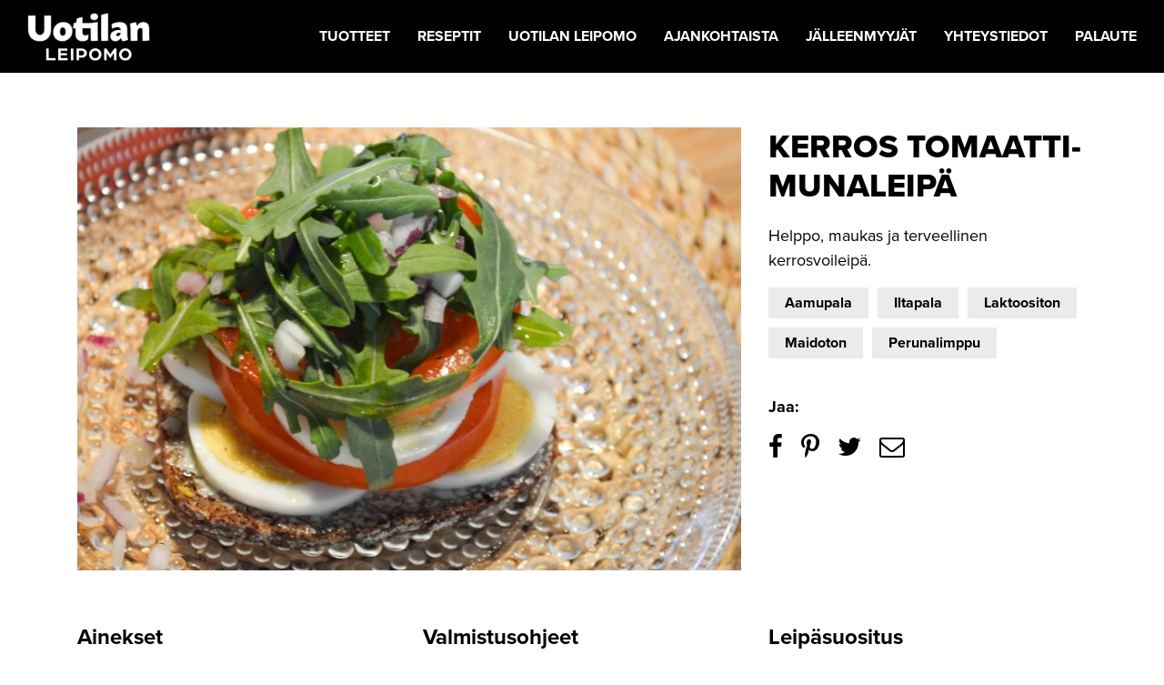

--- FILE ---
content_type: text/html; charset=UTF-8
request_url: https://www.uotilan.fi/reseptit/kerros-tomaatti-munaleipa/
body_size: 50042
content:
<!DOCTYPE html>
<html dir="ltr" lang="fi" prefix="og: https://ogp.me/ns#">
<head>
	<meta charset="utf-8">
	<meta name="viewport" content="width=device-width, initial-scale=1, shrink-to-fit=no">

	

		<style>img:is([sizes="auto" i], [sizes^="auto," i]) { contain-intrinsic-size: 3000px 1500px }</style>
	
		<!-- All in One SEO Pro 4.5.0 - aioseo.com -->
		<title>Kerros tomaatti-munaleipä | Uotilan Leipomo</title>
<link data-rocket-preload as="style" href="https://fonts.googleapis.com/css?family=Roboto%3A400%2C500%2C700%2C900&#038;display=swap" rel="preload">
<link href="https://fonts.googleapis.com/css?family=Roboto%3A400%2C500%2C700%2C900&#038;display=swap" media="print" onload="this.media=&#039;all&#039;" rel="stylesheet">
<noscript><link rel="stylesheet" href="https://fonts.googleapis.com/css?family=Roboto%3A400%2C500%2C700%2C900&#038;display=swap"></noscript>
		<meta name="description" content="Helppo ja terveellinen kerrosvoileipä." />
		<meta name="robots" content="max-image-preview:large" />
		<meta name="google-site-verification" content="pda2EbPXeR1eUwJG9fue84kYr9457rfmSY0Uxjg-sIk" />
		<link rel="canonical" href="https://www.uotilan.fi/reseptit/kerros-tomaatti-munaleipa/" />
		<meta name="generator" content="All in One SEO Pro (AIOSEO) 4.5.0" />
		<meta property="og:locale" content="fi_FI" />
		<meta property="og:site_name" content="Uotilan Leipomo | Uotilan Leipomo" />
		<meta property="og:type" content="article" />
		<meta property="og:title" content="Kerros tomaatti-munaleipä | Uotilan Leipomo" />
		<meta property="og:description" content="Helppo ja terveellinen kerrosvoileipä." />
		<meta property="og:url" content="https://www.uotilan.fi/reseptit/kerros-tomaatti-munaleipa/" />
		<meta property="og:image" content="https://www.uotilan.fi/wp-content/uploads/2022/06/Jalleenmyyjaosio_nostokuva2.jpg" />
		<meta property="og:image:secure_url" content="https://www.uotilan.fi/wp-content/uploads/2022/06/Jalleenmyyjaosio_nostokuva2.jpg" />
		<meta property="og:image:width" content="1920" />
		<meta property="og:image:height" content="1639" />
		<meta property="article:published_time" content="2020-03-11T07:51:44+00:00" />
		<meta property="article:modified_time" content="2022-04-22T11:59:50+00:00" />
		<meta property="article:publisher" content="https://www.facebook.com/uotilanleipomo/" />
		<meta name="twitter:card" content="summary_large_image" />
		<meta name="twitter:title" content="Kerros tomaatti-munaleipä | Uotilan Leipomo" />
		<meta name="twitter:description" content="Helppo ja terveellinen kerrosvoileipä." />
		<meta name="twitter:image" content="https://www.uotilan.fi/wp-content/uploads/2020/02/V3A4284.jpg" />
		<script type="application/ld+json" class="aioseo-schema">
			{"@context":"https:\/\/schema.org","@graph":[{"@type":"Article","@id":"https:\/\/www.uotilan.fi\/reseptit\/kerros-tomaatti-munaleipa\/#article","name":"Kerros tomaatti-munaleip\u00e4 | Uotilan Leipomo","headline":"Kerros tomaatti-munaleip\u00e4","author":{"@id":"https:\/\/www.uotilan.fi\/author\/jj_admin\/#author"},"publisher":{"@id":"https:\/\/www.uotilan.fi\/#organization"},"image":{"@type":"ImageObject","url":"https:\/\/www.uotilan.fi\/wp-content\/uploads\/2020\/03\/Tomaatti-munaleipa_rajattu.jpg","width":1920,"height":1277,"caption":"Kerrostomaatti-munaleip\u00e4"},"datePublished":"2020-03-11T07:51:44+02:00","dateModified":"2022-04-22T11:59:50+03:00","inLanguage":"fi","mainEntityOfPage":{"@id":"https:\/\/www.uotilan.fi\/reseptit\/kerros-tomaatti-munaleipa\/#webpage"},"isPartOf":{"@id":"https:\/\/www.uotilan.fi\/reseptit\/kerros-tomaatti-munaleipa\/#webpage"},"articleSection":"Aamupala, Iltapala, Laktoositon, Maidoton, Perunalimppu"},{"@type":"BreadcrumbList","@id":"https:\/\/www.uotilan.fi\/reseptit\/kerros-tomaatti-munaleipa\/#breadcrumblist","itemListElement":[{"@type":"ListItem","@id":"https:\/\/www.uotilan.fi\/#listItem","position":1,"name":"Home","item":"https:\/\/www.uotilan.fi\/","nextItem":"https:\/\/www.uotilan.fi\/reseptit\/kerros-tomaatti-munaleipa\/#listItem"},{"@type":"ListItem","@id":"https:\/\/www.uotilan.fi\/reseptit\/kerros-tomaatti-munaleipa\/#listItem","position":2,"name":"Kerros tomaatti-munaleip\u00e4","previousItem":"https:\/\/www.uotilan.fi\/#listItem"}]},{"@type":"Organization","@id":"https:\/\/www.uotilan.fi\/#organization","name":"Uotilan Leipomo Oy","url":"https:\/\/www.uotilan.fi\/","logo":{"@type":"ImageObject","url":"https:\/\/www.uotilan.fi\/wp-content\/uploads\/2020\/06\/Uotilan_logo_RGB.png","@id":"https:\/\/www.uotilan.fi\/reseptit\/kerros-tomaatti-munaleipa\/#organizationLogo","width":1920,"height":1080,"caption":"Uotilan leipomo logo"},"image":{"@id":"https:\/\/www.uotilan.fi\/#organizationLogo"},"sameAs":["https:\/\/www.facebook.com\/uotilanleipomo\/"],"contactPoint":{"@type":"ContactPoint","telephone":"+35835818100","contactType":"Customer Support"}},{"@type":"Person","@id":"https:\/\/www.uotilan.fi\/author\/jj_admin\/#author","url":"https:\/\/www.uotilan.fi\/author\/jj_admin\/","name":"jj_admin"},{"@type":"WebPage","@id":"https:\/\/www.uotilan.fi\/reseptit\/kerros-tomaatti-munaleipa\/#webpage","url":"https:\/\/www.uotilan.fi\/reseptit\/kerros-tomaatti-munaleipa\/","name":"Kerros tomaatti-munaleip\u00e4 | Uotilan Leipomo","description":"Helppo ja terveellinen kerrosvoileip\u00e4.","inLanguage":"fi","isPartOf":{"@id":"https:\/\/www.uotilan.fi\/#website"},"breadcrumb":{"@id":"https:\/\/www.uotilan.fi\/reseptit\/kerros-tomaatti-munaleipa\/#breadcrumblist"},"author":{"@id":"https:\/\/www.uotilan.fi\/author\/jj_admin\/#author"},"creator":{"@id":"https:\/\/www.uotilan.fi\/author\/jj_admin\/#author"},"image":{"@type":"ImageObject","url":"https:\/\/www.uotilan.fi\/wp-content\/uploads\/2020\/03\/Tomaatti-munaleipa_rajattu.jpg","@id":"https:\/\/www.uotilan.fi\/reseptit\/kerros-tomaatti-munaleipa\/#mainImage","width":1920,"height":1277,"caption":"Kerrostomaatti-munaleip\u00e4"},"primaryImageOfPage":{"@id":"https:\/\/www.uotilan.fi\/reseptit\/kerros-tomaatti-munaleipa\/#mainImage"},"datePublished":"2020-03-11T07:51:44+02:00","dateModified":"2022-04-22T11:59:50+03:00"},{"@type":"WebSite","@id":"https:\/\/www.uotilan.fi\/#website","url":"https:\/\/www.uotilan.fi\/","name":"Uotilan Leipomo","description":"Uotilan Leipomo","inLanguage":"fi","publisher":{"@id":"https:\/\/www.uotilan.fi\/#organization"}}]}
		</script>
		<!-- All in One SEO Pro -->

<link rel='dns-prefetch' href='//fonts.googleapis.com' />
<link rel='dns-prefetch' href='//use.typekit.net' />
<link href='https://fonts.gstatic.com' crossorigin rel='preconnect' />
<link rel='stylesheet' id='sbi_styles-css' href='https://www.uotilan.fi/wp-content/plugins/instagram-feed-pro/css/sbi-styles.min.css?ver=6.8.1' type='text/css' media='all' />
<style id='wp-emoji-styles-inline-css' type='text/css'>

	img.wp-smiley, img.emoji {
		display: inline !important;
		border: none !important;
		box-shadow: none !important;
		height: 1em !important;
		width: 1em !important;
		margin: 0 0.07em !important;
		vertical-align: -0.1em !important;
		background: none !important;
		padding: 0 !important;
	}
</style>
<style id='classic-theme-styles-inline-css' type='text/css'>
/*! This file is auto-generated */
.wp-block-button__link{color:#fff;background-color:#32373c;border-radius:9999px;box-shadow:none;text-decoration:none;padding:calc(.667em + 2px) calc(1.333em + 2px);font-size:1.125em}.wp-block-file__button{background:#32373c;color:#fff;text-decoration:none}
</style>
<link rel='stylesheet' id='bootstrap-css' href='https://www.uotilan.fi/wp-content/themes/jj-net-theme/css/bootstrap.min.css?ver=6.8.3' type='text/css' media='all' />
<link data-minify="1" rel='stylesheet' id='child-style-css' href='https://www.uotilan.fi/wp-content/cache/min/1/wp-content/themes/uotilan-child/style.css?ver=1762517727' type='text/css' media='all' />

<link data-minify="1" rel='stylesheet' id='Proxima Nova-css' href='https://www.uotilan.fi/wp-content/cache/min/1/yez3ibd.css?ver=1762517727' type='text/css' media='all' />
<link data-minify="1" rel='stylesheet' id='sb-font-awesome-css-css' href='https://www.uotilan.fi/wp-content/cache/min/1/wp-content/themes/jj-net-theme/css/font-awesome.min.css?ver=1762517727' type='text/css' media='all' />
<link data-minify="1" rel='stylesheet' id='core-css' href='https://www.uotilan.fi/wp-content/cache/min/1/wp-content/themes/jj-net-theme/style.css?ver=1762517727' type='text/css' media='all' />
<link rel='stylesheet' id='pscrollbar-css' href='https://www.uotilan.fi/wp-content/plugins/quadmenu/assets/frontend/pscrollbar/perfect-scrollbar.min.css?ver=3.2.9' type='text/css' media='all' />
<link rel='stylesheet' id='owlcarousel-css' href='https://www.uotilan.fi/wp-content/plugins/quadmenu/assets/frontend/owlcarousel/owl.carousel.min.css?ver=3.2.9' type='text/css' media='all' />
<link data-minify="1" rel='stylesheet' id='quadmenu-normalize-css' href='https://www.uotilan.fi/wp-content/cache/min/1/wp-content/plugins/quadmenu/assets/frontend/css/quadmenu-normalize.css?ver=1762517727' type='text/css' media='all' />
<link data-minify="1" rel='stylesheet' id='quadmenu-widgets-css' href='https://www.uotilan.fi/wp-content/cache/min/1/wp-content/uploads/uotilan-child/quadmenu-widgets.css?ver=1762517727' type='text/css' media='all' />
<link data-minify="1" rel='stylesheet' id='quadmenu-css' href='https://www.uotilan.fi/wp-content/cache/min/1/wp-content/plugins/quadmenu/build/frontend/style.css?ver=1762517727' type='text/css' media='all' />
<link data-minify="1" rel='stylesheet' id='quadmenu-locations-css' href='https://www.uotilan.fi/wp-content/cache/min/1/wp-content/uploads/uotilan-child/quadmenu-locations.css?ver=1762517727' type='text/css' media='all' />
<link data-minify="1" rel='stylesheet' id='dashicons-css' href='https://www.uotilan.fi/wp-content/cache/min/1/wp-includes/css/dashicons.min.css?ver=1762517727' type='text/css' media='all' />
<script type="text/javascript" src="https://www.uotilan.fi/wp-includes/js/jquery/jquery.min.js?ver=3.7.1" id="jquery-core-js"></script>
<script type="text/javascript" src="https://www.uotilan.fi/wp-includes/js/jquery/jquery-migrate.min.js?ver=3.4.1" id="jquery-migrate-js" data-rocket-defer defer></script>
<link rel="https://api.w.org/" href="https://www.uotilan.fi/wp-json/" /><link rel="EditURI" type="application/rsd+xml" title="RSD" href="https://www.uotilan.fi/xmlrpc.php?rsd" />
<meta name="generator" content="WordPress 6.8.3" />
<link rel='shortlink' href='https://www.uotilan.fi/?p=1005' />
<link rel="alternate" title="oEmbed (JSON)" type="application/json+oembed" href="https://www.uotilan.fi/wp-json/oembed/1.0/embed?url=https%3A%2F%2Fwww.uotilan.fi%2Freseptit%2Fkerros-tomaatti-munaleipa%2F" />
<link rel="alternate" title="oEmbed (XML)" type="text/xml+oembed" href="https://www.uotilan.fi/wp-json/oembed/1.0/embed?url=https%3A%2F%2Fwww.uotilan.fi%2Freseptit%2Fkerros-tomaatti-munaleipa%2F&#038;format=xml" />
<meta name="generator" content="WPML ver:4.8.4 stt:1,18;" />
<script>document.documentElement.className += " js";</script>
<link rel="apple-touch-icon" sizes="180x180" href="/wp-content/uploads/fbrfg/apple-touch-icon.png">
<link rel="icon" type="image/png" sizes="32x32" href="/wp-content/uploads/fbrfg/favicon-32x32.png">
<link rel="icon" type="image/png" sizes="16x16" href="/wp-content/uploads/fbrfg/favicon-16x16.png">
<link rel="manifest" href="/wp-content/uploads/fbrfg/site.webmanifest">
<link rel="mask-icon" href="/wp-content/uploads/fbrfg/safari-pinned-tab.svg" color="#5bbad5">
<link rel="shortcut icon" href="/wp-content/uploads/fbrfg/favicon.ico">
<meta name="msapplication-TileColor" content="#da532c">
<meta name="msapplication-config" content="/wp-content/uploads/fbrfg/browserconfig.xml">
<meta name="theme-color" content="#ffffff">
	<meta name="viewport" content="width=device-width, initial-scale=1.0">

	<style type="text/css">.recentcomments a{display:inline !important;padding:0 !important;margin:0 !important;}</style><noscript><style id="rocket-lazyload-nojs-css">.rll-youtube-player, [data-lazy-src]{display:none !important;}</style></noscript><!-- Google Tag Manager -->
<script>(function(w,d,s,l,i){w[l]=w[l]||[];w[l].push({'gtm.start':
new Date().getTime(),event:'gtm.js'});var f=d.getElementsByTagName(s)[0],
j=d.createElement(s),dl=l!='dataLayer'?'&l='+l:'';j.async=true;j.src=
'https://www.googletagmanager.com/gtm.js?id='+i+dl;f.parentNode.insertBefore(j,f);
})(window,document,'script','dataLayer','GTM-MPFSLX9');</script>
<!-- End Google Tag Manager --><meta name="generator" content="WP Rocket 3.20.0.3" data-wpr-features="wpr_defer_js wpr_minify_js wpr_lazyload_images wpr_minify_css wpr_preload_links wpr_desktop" /></head>
<body class="wp-singular recipes-template-default single single-recipes postid-1005 wp-theme-jj-net-theme wp-child-theme-uotilan-child resepti"><noscript><iframe src="https://www.googletagmanager.com/ns.html?id=GTM-MPFSLX9" height="0" width="0" style="display:none;visibility:hidden"></iframe></noscript>
<noscript><iframe src="https://www.googletagmanager.com/ns.html?id=AW-791309812" height="0" width="0" style="display:none;visibility:hidden"></iframe></noscript><div data-rocket-location-hash="46b5ec384d1573651fcf9e2729907712" class="wrapper"><div class="navigation-container navigation-container5"><div data-rocket-location-hash="40f22408a88335a0945fffe944caafc3" class="container"><nav id="quadmenu" class="quadmenu-default_theme quadmenu-v3.2.9 quadmenu-align-right quadmenu-divider-hide quadmenu-carets-hide quadmenu-background-color quadmenu-mobile-shadow-show quadmenu-dropdown-shadow-show" data-template="collapse" data-theme="default_theme" data-unwrap="0" data-width="0" data-selector="" data-breakpoint="991" data-sticky="0" data-sticky-offset="0">
	<div class="quadmenu-container">
	<div class="quadmenu-navbar-header">
		<button type="button" class="quadmenu-navbar-toggle collapsed" data-quadmenu="collapse" data-target="#quadmenu_0" aria-expanded="false" aria-controls="quadmenu">
	<span class="icon-bar-container">
	<span class="icon-bar icon-bar-top"></span>
	<span class="icon-bar icon-bar-middle"></span>
	<span class="icon-bar icon-bar-bottom"></span>
	</span>
</button>			<a class="quadmenu-navbar-brand img" href="https://www.uotilan.fi/"><img height="60" width="160" src="data:image/svg+xml,%3Csvg%20xmlns='http://www.w3.org/2000/svg'%20viewBox='0%200%20160%2060'%3E%3C/svg%3E" alt="Uotilan Leipomo" data-lazy-src="https://www.uotilan.fi/wp-content/uploads/2024/08/Uotilan_leipomo_logo_uusi-1-1.png"/><noscript><img height="60" width="160" src="https://www.uotilan.fi/wp-content/uploads/2024/08/Uotilan_leipomo_logo_uusi-1-1.png" alt="Uotilan Leipomo"/></noscript></a>
	</div>
	<div id="quadmenu_0" class="quadmenu-navbar-collapse collapse">
		<ul class="quadmenu-navbar-nav"><li id="menu-item-1927" class="quadmenu-item-1927 quadmenu-item quadmenu-item-object-custom quadmenu-item-has-children quadmenu-item-type-default quadmenu-item-level-0 quadmenu-dropdown quadmenu-has-caret quadmenu-has-title quadmenu-has-link quadmenu-has-background quadmenu-dropdown-right">				<a  href="https://www.uotilan.fi/tuotteet/" class="quadmenu-dropdown-toggle hoverintent">
			<span class="quadmenu-item-content">
											<span class="quadmenu-caret"></span>
										<span class="quadmenu-text  hover t_1000">Tuotteet</span>
																	</span>
		</a>
						<div id="dropdown-1927" class="quadmenu_btt t_300 quadmenu-dropdown-menu">
				<ul>
		<li id="menu-item-604" class="quadmenu-item-604 quadmenu-item quadmenu-item-object-page quadmenu-item-type-post_type quadmenu-item-type-post_type quadmenu-item-level-1 quadmenu-has-title quadmenu-has-link quadmenu-has-background quadmenu-dropdown-right">				<a  href="https://www.uotilan.fi/ruislimppu/">
			<span class="quadmenu-item-content">
																	<span class="quadmenu-text  hover t_1000">Maalaisruislimppu</span>
																	</span>
		</a>
				</li><li id="menu-item-1926" class="quadmenu-item-1926 quadmenu-item quadmenu-item-object-page quadmenu-item-type-post_type quadmenu-item-type-post_type quadmenu-item-level-1 quadmenu-has-title quadmenu-has-link quadmenu-has-background quadmenu-dropdown-right">				<a  href="https://www.uotilan.fi/perunalimppu/">
			<span class="quadmenu-item-content">
																	<span class="quadmenu-text  hover t_1000">Perunalimppu</span>
																	</span>
		</a>
				</li><li id="menu-item-3105" class="quadmenu-item-3105 quadmenu-item quadmenu-item-object-page quadmenu-item-type-post_type quadmenu-item-type-post_type quadmenu-item-level-1 quadmenu-has-title quadmenu-has-link quadmenu-has-background quadmenu-dropdown-right">				<a  href="https://www.uotilan.fi/saaristolaislimppu/">
			<span class="quadmenu-item-content">
																	<span class="quadmenu-text  hover t_1000">Saaristolaislimppu</span>
																	</span>
		</a>
				</li><li id="menu-item-8159" class="quadmenu-item-8159 quadmenu-item quadmenu-item-object-page quadmenu-item-type-post_type quadmenu-item-type-post_type quadmenu-item-level-1 quadmenu-has-title quadmenu-has-link quadmenu-has-background quadmenu-dropdown-right">				<a  href="https://www.uotilan.fi/kultaviipaleet/">
			<span class="quadmenu-item-content">
																	<span class="quadmenu-text  hover t_1000">Kultaviipaleet</span>
																	</span>
		</a>
				</li><li id="menu-item-1944" class="quadmenu-item-1944 quadmenu-item quadmenu-item-object-page quadmenu-item-type-post_type quadmenu-item-type-post_type quadmenu-item-level-1 quadmenu-has-title quadmenu-has-link quadmenu-has-background quadmenu-dropdown-right">				<a  href="https://www.uotilan.fi/ruisreikaleipa/">
			<span class="quadmenu-item-content">
																	<span class="quadmenu-text  hover t_1000">Täysrukiinen Reikäleipä</span>
																	</span>
		</a>
				</li><li id="menu-item-7021" class="quadmenu-item-7021 quadmenu-item quadmenu-item-object-page quadmenu-item-type-post_type quadmenu-item-type-post_type quadmenu-item-level-1 quadmenu-has-title quadmenu-has-link quadmenu-has-background quadmenu-dropdown-right">				<a  href="https://www.uotilan.fi/tumma-joululimppu/">
			<span class="quadmenu-item-content">
																	<span class="quadmenu-text  hover t_1000">Tumma Joululimppu</span>
																	</span>
		</a>
				</li><li id="menu-item-1936" class="quadmenu-item-1936 quadmenu-item quadmenu-item-object-page quadmenu-item-type-post_type quadmenu-item-type-post_type quadmenu-item-level-1 quadmenu-has-title quadmenu-has-link quadmenu-has-background quadmenu-dropdown-right">				<a  href="https://www.uotilan.fi/maalaisruislimppu-suurtalouspakkaus/">
			<span class="quadmenu-item-content">
																	<span class="quadmenu-text  hover t_1000">Maalaisruislimppu (suurtalouspakkaus)</span>
																	</span>
		</a>
				</li>		</ul>
	</div>
	</li><li id="menu-item-733" class="quadmenu-item-733 quadmenu-item quadmenu-item-object-recipes quadmenu-item-type-post_type quadmenu-item-type-post_type_archive quadmenu-item-level-0 quadmenu-has-title quadmenu-has-link quadmenu-has-background quadmenu-dropdown-right">						<a  href="https://www.uotilan.fi/reseptit/">
			<span class="quadmenu-item-content">
														<span class="quadmenu-text  hover t_1000">Reseptit</span>
																	</span>
		</a>
								</li><li id="menu-item-573" class="quadmenu-item-573 quadmenu-item quadmenu-item-object-page quadmenu-item-has-children quadmenu-item-type-post_type quadmenu-item-type-post_type quadmenu-item-level-0 quadmenu-dropdown quadmenu-has-caret quadmenu-has-title quadmenu-has-link quadmenu-has-background quadmenu-dropdown-right">				<a  href="https://www.uotilan.fi/uotilan-leipomo/" class="quadmenu-dropdown-toggle hoverintent">
			<span class="quadmenu-item-content">
											<span class="quadmenu-caret"></span>
										<span class="quadmenu-text  hover t_1000">Uotilan Leipomo</span>
																	</span>
		</a>
						<div id="dropdown-573" class="quadmenu_btt t_300 quadmenu-dropdown-menu">
				<ul>
		<li id="menu-item-680" class="quadmenu-item-680 quadmenu-item quadmenu-item-object-page quadmenu-item-type-post_type quadmenu-item-type-post_type quadmenu-item-level-1 quadmenu-has-title quadmenu-has-link quadmenu-has-background quadmenu-dropdown-right">				<a  href="https://www.uotilan.fi/uotilan-leipomo/hyvinvointia-leivasta/">
			<span class="quadmenu-item-content">
																	<span class="quadmenu-text  hover t_1000">Hyvinvointia leivästä</span>
																	</span>
		</a>
				</li><li id="menu-item-574" class="quadmenu-item-574 quadmenu-item quadmenu-item-object-page quadmenu-item-type-post_type quadmenu-item-type-post_type quadmenu-item-level-1 quadmenu-has-title quadmenu-has-link quadmenu-has-background quadmenu-dropdown-right">				<a  href="https://www.uotilan.fi/uotilan-leipomo/historia/">
			<span class="quadmenu-item-content">
																	<span class="quadmenu-text  hover t_1000">Historia</span>
																	</span>
		</a>
				</li><li id="menu-item-7708" class="quadmenu-item-7708 quadmenu-item quadmenu-item-object-page quadmenu-item-type-post_type quadmenu-item-type-post_type quadmenu-item-level-1 quadmenu-has-title quadmenu-has-link quadmenu-has-background quadmenu-dropdown-right">				<a  href="https://www.uotilan.fi/kahvila-myymala/">
			<span class="quadmenu-item-content">
																	<span class="quadmenu-text  hover t_1000">Kahvila-myymälä</span>
																	</span>
		</a>
				</li>		</ul>
	</div>
	</li><li id="menu-item-553" class="quadmenu-item-553 quadmenu-item quadmenu-item-object-news quadmenu-item-type-post_type quadmenu-item-type-post_type_archive quadmenu-item-level-0 quadmenu-has-title quadmenu-has-link quadmenu-has-background quadmenu-dropdown-right">						<a  href="https://www.uotilan.fi/ajankohtaista/">
			<span class="quadmenu-item-content">
														<span class="quadmenu-text  hover t_1000">Ajankohtaista</span>
																	</span>
		</a>
								</li><li id="menu-item-5370" class="quadmenu-item-5370 quadmenu-item quadmenu-item-object-page quadmenu-item-type-post_type quadmenu-item-type-post_type quadmenu-item-level-0 quadmenu-has-title quadmenu-has-link quadmenu-has-background quadmenu-dropdown-right">				<a  href="https://www.uotilan.fi/jalleenmyyjat/">
			<span class="quadmenu-item-content">
																	<span class="quadmenu-text  hover t_1000">Jälleenmyyjät</span>
																	</span>
		</a>
				</li><li id="menu-item-658" class="quadmenu-item-658 quadmenu-item quadmenu-item-object-page quadmenu-item-type-post_type quadmenu-item-type-post_type quadmenu-item-level-0 quadmenu-has-title quadmenu-has-link quadmenu-has-background quadmenu-dropdown-right">				<a  href="https://www.uotilan.fi/yhteystiedot/">
			<span class="quadmenu-item-content">
																	<span class="quadmenu-text  hover t_1000">Yhteystiedot</span>
																	</span>
		</a>
				</li><li id="menu-item-592" class="quadmenu-item-592 quadmenu-item quadmenu-item-object-page quadmenu-item-type-post_type quadmenu-item-type-post_type quadmenu-item-level-0 quadmenu-has-title quadmenu-has-link quadmenu-has-background quadmenu-dropdown-right">				<a  href="https://www.uotilan.fi/palaute/">
			<span class="quadmenu-item-content">
																	<span class="quadmenu-text  hover t_1000">Palaute</span>
																	</span>
		</a>
				</li></ul>	</div>
	</div>
</nav></div></div><div data-rocket-location-hash="009d73661f52b020545f378842b019af" class="content content-12 white static-content"><div data-rocket-location-hash="0841f15ebf099eeaba6f2c7f735d0671" class="container"><div class="row"><div class="col-md-12"><div class="col-recipe_information col-content"><div class="recipe-container" itemscope itemtype="http://schema.org/Recipe"><div class="row"><div class="col-sm-6 col-md-8 order-2 order-sm-0"><div class="recipe-image"><meta itemprop="image" content="https://www.uotilan.fi/wp-content/uploads/2020/03/Tomaatti-munaleipa_rajattu-780x520.jpg" /><img src="data:image/svg+xml,%3Csvg%20xmlns='http://www.w3.org/2000/svg'%20viewBox='0%200%200%200'%3E%3C/svg%3E" alt="Kerrostomaatti-munaleipä" class="img-fluid" data-lazy-src="https://www.uotilan.fi/wp-content/uploads/2020/03/Tomaatti-munaleipa_rajattu-780x520.jpg"><noscript><img src="https://www.uotilan.fi/wp-content/uploads/2020/03/Tomaatti-munaleipa_rajattu-780x520.jpg" alt="Kerrostomaatti-munaleipä" class="img-fluid"></noscript></div></div><div class="col-sm-6 col-md-4 order-1 order-sm-0"><div class="recipe-title"><h1 itemprop="name">Kerros tomaatti-munaleipä</h1></div><meta itemprop="datePublished" content="2020-03-11" /><meta itemprop="description" content="" /><div class="recipe-description"><p>Helppo, maukas ja terveellinen kerrosvoileipä.</p>
</div><meta itemprop="recipeCategory" content="Aamupala, iltapala" /><link itemprop="suitableForDiet" href="LowFatDiet" /><link itemprop="suitableForDiet" href="LowLactoseDiet" /><link itemprop="suitableForDiet" href="Lactoseless" /><link itemprop="suitableForDiet" href="Milkless" /><ul class="recipe-categories"><li>Aamupala</li><li>Iltapala</li><li>Laktoositon</li><li>Maidoton</li><li>Perunalimppu</li></ul><div class="share-buttons-container"><span>Jaa:</span><ul class="list-unstyled"><li class="share-button-facebook"><a aria-label="Jaa Facebookissa" target="_blank" onclick="event.preventDefault();window.open('https://www.facebook.com/sharer.php?u=https://www.uotilan.fi/reseptit/kerros-tomaatti-munaleipa/','shareWindow','left='+Math.max(jQuery(window).width()/2-200,0)+',top='+Math.max(jQuery(window).height()/2-300,0)+',width=400,height=600,menubar=no,location=yes,resizable=yes,scrollbars=yes,status=yes,chrome=yes,centerscreen=yes')" href="https://www.facebook.com/sharer.php?u=https://www.uotilan.fi/reseptit/kerros-tomaatti-munaleipa/"><i class="fa fa-facebook-f"></i></a></li><li class="share-button-pinterest"><a aria-label="Jaa Pinterestissä" target="_blank" onclick="event.preventDefault();window.open('https://pinterest.com/pin/create/link/?url=https%3A%2F%2Fwww.uotilan.fi%2Freseptit%2Fkerros-tomaatti-munaleipa%2F&description=Kerros+tomaatti-munaleip%C3%A4&media=https%3A%2F%2Fwww.uotilan.fi%2Fwp-content%2Fuploads%2F2020%2F03%2FTomaatti-munaleipa_rajattu.jpg','shareWindow','left='+Math.max(jQuery(window).width()/2-200,0)+',top='+Math.max(jQuery(window).height()/2-300,0)+',width=400,height=600,menubar=no,location=yes,resizable=yes,scrollbars=yes,status=yes,chrome=yes,centerscreen=yes')" href="https://pinterest.com/pin/create/link/?url=https://www.uotilan.fi/reseptit/kerros-tomaatti-munaleipa/"><i class="fa fa-pinterest-p"></i></a></li><li class="share-button-twitter"><a aria-label="Jaa Twitterissä" target="_blank" onclick="event.preventDefault();window.open('https://twitter.com/share?text=Kerros tomaatti-munaleipä&url=https://www.uotilan.fi/reseptit/kerros-tomaatti-munaleipa/','shareWindow','left='+Math.max(jQuery(window).width()/2-200,0)+',top='+Math.max(jQuery(window).height()/2-300,0)+',width=400,height=600,menubar=no,location=yes,resizable=yes,scrollbars=yes,status=yes,chrome=yes,centerscreen=yes')" href="https://twitter.com/share?text=Kerros tomaatti-munaleipä&url=https://www.uotilan.fi/reseptit/kerros-tomaatti-munaleipa/"><i class="fa fa-twitter"></i></a></li><li class="share-button-email"><a aria-label="Jaa sähkopostitse" href="mailto:?subject=Kerros tomaatti-munaleipä&body=https://www.uotilan.fi/reseptit/kerros-tomaatti-munaleipa/"><i class="fa fa-envelope-o"></i></a></li></ul></div></div><div class="col-sm-4 order-3 order-sm-0"><h3>Ainekset</h3><div class="recipe-yield" itemprop="recipeYield">1 annos</div><div class="recipe-ingredients"><ul><li><meta itemprop="recipeIngredient" content=" Uotilan Perunalimppu leipäviipale" /><span class="ingredient-name">Uotilan Perunalimppu leipäviipale</span></li><li><meta itemprop="recipeIngredient" content=" Levite" /><span class="ingredient-name">Levite</span></li><li><meta itemprop="recipeIngredient" content="1 kpl Keitetty kananmuna viipaleina" /><span class="ingredient-name">Keitetty kananmuna viipaleina</span><span class="ingredient-amount">1 kpl</span></li><li><meta itemprop="recipeIngredient" content="1 kpl Terttutomaatti viipaleina" /><span class="ingredient-name">Terttutomaatti viipaleina</span><span class="ingredient-amount">1 kpl</span></li><li><meta itemprop="recipeIngredient" content=" Suolaa ja pippuria" /><span class="ingredient-name">Suolaa ja pippuria</span></li><li><meta itemprop="recipeIngredient" content=" Rucola" /><span class="ingredient-name">Rucola</span></li><li><meta itemprop="recipeIngredient" content=" Pilkottua punasipulia" /><span class="ingredient-name">Pilkottua punasipulia</span></li><li><meta itemprop="recipeIngredient" content=" Oliiviöljyä" /><span class="ingredient-name">Oliiviöljyä</span></li></ul></div></div><div class="col-sm-4 order-4 order-sm-0"><h3>Valmistusohjeet</h3><div class="recipe-instructions"><ol class="instructions"><li itemprop="recipeInstructions">Voitele leipä ja lisää vuorotellen kananmuna ja tomaattiviipaleet.  </li><li itemprop="recipeInstructions">Laita tämän jälkeen päälle mausteet, rucola ja punasipuli.</li><li itemprop="recipeInstructions">Lopuksi päälle liraus oliiviöljyä.</li></ol></div></div><div class="col-sm-4 order-4 order-sm-0"><div class="col-content_highlights bread-highlights"><h3>Leipäsuositus</h3><img src="data:image/svg+xml,%3Csvg%20xmlns='http://www.w3.org/2000/svg'%20viewBox='0%200%200%200'%3E%3C/svg%3E" class="img-fluid" alt="Uotilan Perunalimppu" data-lazy-src="https://www.uotilan.fi/wp-content/uploads/2024/08/Uotilan_pakkaus_perunalimppu-1-1024x1024.png"><noscript><img src="https://www.uotilan.fi/wp-content/uploads/2024/08/Uotilan_pakkaus_perunalimppu-1-1024x1024.png" class="img-fluid" alt="Uotilan Perunalimppu"></noscript><h3>Perunalimppu</h3><div class="category-description"></div></div></div></div></div></div></div></div></div></div><div data-rocket-location-hash="4f61b573dffbb38bd3a36dd064d2ebf0" class="content content-12 white"><div data-rocket-location-hash="ca23f7c07336b7cf8c7766d2ffffc9d9" class="container"><div class="row"><div class="col-md-12"><div class="col-recipes_highlights col-content"><script>var template_recipesHighlights = '<div class="recipe-highlight %TEMPLATE_COLS%"><a href="%TEMPLATE_LINK%">%TEMPLATE_POSTIMAGE%<div class="recipe-info"><h2 class="title">%TEMPLATE_POSTTITLE%</h2><div class="ingress">%TEMPLATE_INGRESS%</div></div></a></div>';</script><div class="row"><div class="col-sm-12"><h2>LISÄÄ RESEPTEJÄ PERUNALIMPUSTA</h2></div></div><div id="recipes-highlight-8955101f83ac" data-index="3" class="row"><div class="recipe-highlight col-sm-6 col-md-4 col-lg-4"><a href="https://www.uotilan.fi/reseptit/perunalimppu-maksamakkaralla/"><img src="data:image/svg+xml,%3Csvg%20xmlns='http://www.w3.org/2000/svg'%20viewBox='0%200%200%200'%3E%3C/svg%3E" alt="Perunalimppu maksamakkaralla" class="img-fluid" data-lazy-src="https://www.uotilan.fi/wp-content/uploads/2020/03/Perunalimppumaksamakkaralla.jpg"><noscript><img src="https://www.uotilan.fi/wp-content/uploads/2020/03/Perunalimppumaksamakkaralla.jpg" alt="Perunalimppu maksamakkaralla" class="img-fluid"></noscript><div class="recipe-info"><h2 class="title"><div class="recipe-categories"><span>Perunalimppu</span></div>Perunalimppu maksamakkaralla</h2><div class="ingress"></div></div></a></div><div class="recipe-highlight col-sm-6 col-md-4 col-lg-4"><a href="https://www.uotilan.fi/reseptit/perunaraiskale-leipa/"><img src="data:image/svg+xml,%3Csvg%20xmlns='http://www.w3.org/2000/svg'%20viewBox='0%200%200%200'%3E%3C/svg%3E" alt="Perunaräiskäle-leipä" class="img-fluid" data-lazy-src="https://www.uotilan.fi/wp-content/uploads/2020/03/Perunaräiskäle-leipä_web.jpg"><noscript><img src="https://www.uotilan.fi/wp-content/uploads/2020/03/Perunaräiskäle-leipä_web.jpg" alt="Perunaräiskäle-leipä" class="img-fluid"></noscript><div class="recipe-info"><h2 class="title"><div class="recipe-categories"><span>Perunalimppu</span></div>Perunaräiskäle-leipä</h2><div class="ingress"></div></div></a></div><div class="recipe-highlight col-sm-6 col-md-4 col-lg-4"><a href="https://www.uotilan.fi/reseptit/peruna-perunalimppu/"><img src="data:image/svg+xml,%3Csvg%20xmlns='http://www.w3.org/2000/svg'%20viewBox='0%200%200%200'%3E%3C/svg%3E" alt="Peruna-perunalimppu" class="img-fluid" data-lazy-src="https://www.uotilan.fi/wp-content/uploads/2020/03/Peruna-Perunalimppu-vers1.jpg"><noscript><img src="https://www.uotilan.fi/wp-content/uploads/2020/03/Peruna-Perunalimppu-vers1.jpg" alt="Peruna-perunalimppu" class="img-fluid"></noscript><div class="recipe-info"><h2 class="title"><div class="recipe-categories"><span>Perunalimppu</span></div>Peruna-perunalimppu</h2><div class="ingress"></div></div></a></div></div><div class="recipes-highlight-archive-link"><a href="https://www.uotilan.fi/reseptit/">KATSO KAIKKI RESEPTIT</a></div></div><div class="col-recipes_highlights col-content"><script>var template_recipesHighlights = '<div class="recipe-highlight %TEMPLATE_COLS%"><a href="%TEMPLATE_LINK%">%TEMPLATE_POSTIMAGE%<div class="recipe-info"><h2 class="title">%TEMPLATE_POSTTITLE%</h2><div class="ingress">%TEMPLATE_INGRESS%</div></div></a></div>';</script><div class="row"><div class="col-sm-12"><h2>KOKEILE MYÖS NÄITÄ</h2></div></div><div id="recipes-highlight-f35983f9405b" data-index="3" class="row"><div class="recipe-highlight col-sm-6 col-md-4 col-lg-4"><a href="https://www.uotilan.fi/reseptit/mansikkamalja/"><img src="data:image/svg+xml,%3Csvg%20xmlns='http://www.w3.org/2000/svg'%20viewBox='0%200%200%200'%3E%3C/svg%3E" alt="Mansikkamalja" class="img-fluid" data-lazy-src="https://www.uotilan.fi/wp-content/uploads/2020/03/Mansikkamalja-vers1.jpg"><noscript><img src="https://www.uotilan.fi/wp-content/uploads/2020/03/Mansikkamalja-vers1.jpg" alt="Mansikkamalja" class="img-fluid"></noscript><div class="recipe-info"><h2 class="title"><div class="recipe-categories"><span>Perunalimppu</span></div>Mansikkamalja</h2><div class="ingress"></div></div></a></div><div class="recipe-highlight col-sm-6 col-md-4 col-lg-4"><a href="https://www.uotilan.fi/reseptit/hummus/"><img src="data:image/svg+xml,%3Csvg%20xmlns='http://www.w3.org/2000/svg'%20viewBox='0%200%200%200'%3E%3C/svg%3E" alt="hummus" class="img-fluid" data-lazy-src="https://www.uotilan.fi/wp-content/uploads/2021/09/Uotilan_leipomo_resepti_hummus.jpg"><noscript><img src="https://www.uotilan.fi/wp-content/uploads/2021/09/Uotilan_leipomo_resepti_hummus.jpg" alt="hummus" class="img-fluid"></noscript><div class="recipe-info"><h2 class="title"><div class="recipe-categories"><span>Perunalimppu</span></div>Hummus</h2><div class="ingress"></div></div></a></div><div class="recipe-highlight col-sm-6 col-md-4 col-lg-4"><a href="https://www.uotilan.fi/reseptit/avokado-serranonkinkkuleipa/"><img src="data:image/svg+xml,%3Csvg%20xmlns='http://www.w3.org/2000/svg'%20viewBox='0%200%200%200'%3E%3C/svg%3E" alt="Avokado-Serranonkinkkuleipä" class="img-fluid" data-lazy-src="https://www.uotilan.fi/wp-content/uploads/2020/03/Avocado-serrano-vers1_310517.jpg"><noscript><img src="https://www.uotilan.fi/wp-content/uploads/2020/03/Avocado-serrano-vers1_310517.jpg" alt="Avokado-Serranonkinkkuleipä" class="img-fluid"></noscript><div class="recipe-info"><h2 class="title"><div class="recipe-categories"><span>Perunalimppu</span></div>Avokado-Serranonkinkkuleipä</h2><div class="ingress"></div></div></a></div></div><div class="recipes-highlight-archive-link"><a href="https://www.uotilan.fi/reseptit/">KATSO KAIKKI RESEPTIT</a></div></div></div></div></div></div><div data-rocket-location-hash="e784354eaa48bd8dabab3409350c4755" class="footer-container footer-container4"><div class="container"><div class="row"><div class="col-md-4"><div class="row"><div class="footer-logo"><img src="data:image/svg+xml,%3Csvg%20xmlns='http://www.w3.org/2000/svg'%20viewBox='0%200%200%200'%3E%3C/svg%3E" alt="" class="img-fluid" data-lazy-src="https://www.uotilan.fi/wp-content/uploads/2024/08/Uotilan_leipomo_logo_small-1.png"><noscript><img src="https://www.uotilan.fi/wp-content/uploads/2024/08/Uotilan_leipomo_logo_small-1.png" alt="" class="img-fluid"></noscript></div><div class="footer-someicons"><ul class="footer-some-icons list-inline"><li><a href="https://www.facebook.com/uotilanleipomo/" target="_blank"><i class="fa fa-facebook"></i></a></li><li><a href="https://www.instagram.com/uotilan/?hl=fi" target="_blank"><i class="fa fa-instagram"></i></a></li><li><a href="https://www.youtube.com/channel/UCJlmnGOnOQq0pn40zVVgiFg" target="_blank"><i class="fa fa-youtube-play"></i></a></li></ul></div></div></div><div class="col-md-8"><div class="row"><div class="col col-6 footer-content"><div class="footer-content"><p>Uotilan Leipomo Oy<br />
Limpputie 5<br />
36640 Iltasmäki<br />
<a href="tel:+358 3 581 8100">+358 3 581 8100</a><br />
<a href="mailto:info@uotilan.fi">info@uotilan.fi</a></p>
<div>Tule ostoksille Pälkäneellä sijaitsevaan kahvila-myymäläämme! Tarjolla tuoreita limppuja, kahvia sekä leivonnaisia. Olemme avoinna arkisin klo 08:30–17:00.</div>
<p><a href="https://www.oivahymy.fi/hae-yrityksia/#text=uotilan%20leipomo">OIVARAPORTTI</a><br />
<a href="https://www.uotilan.fi/tietosuojaseloste/">TIETOSUOJASELOSTE</a></p>
</div></div><div class="col-6"><h3></h3><ul class="footer-links list-inline"><li><a href="https://www.uotilan.fi/" target="_self">Etusivu</a></li><li><a href="https://www.uotilan.fi/reseptit/" target="_self">Reseptit</a></li><li><a href="https://www.uotilan.fi/uotilan-leipomo/" target="_self">Uotilan leipomo</a></li><li><a href="https://www.uotilan.fi/ajankohtaista/" target="_self">Ajankohtaista</a></li><li><a href="https://www.uotilan.fi/yhteystiedot/" target="_self">Yhteystiedot</a></li><li><a href="https://www.uotilan.fi/palaute/" target="_self">Palaute</a></li></ul></div></div></div></div></div></div></div>		<script type="speculationrules">
{"prefetch":[{"source":"document","where":{"and":[{"href_matches":"\/*"},{"not":{"href_matches":["\/wp-*.php","\/wp-admin\/*","\/wp-content\/uploads\/*","\/wp-content\/*","\/wp-content\/plugins\/*","\/wp-content\/themes\/uotilan-child\/*","\/wp-content\/themes\/jj-net-theme\/*","\/*\\?(.+)"]}},{"not":{"selector_matches":"a[rel~=\"nofollow\"]"}},{"not":{"selector_matches":".no-prefetch, .no-prefetch a"}}]},"eagerness":"conservative"}]}
</script>
<!-- Custom Feeds for Instagram JS -->
<script type="text/javascript">
var sbiajaxurl = "https://www.uotilan.fi/wp-admin/admin-ajax.php";

</script>
<link data-minify="1" rel='stylesheet' id='navigation-css' href='https://www.uotilan.fi/wp-content/cache/min/1/wp-content/themes/jj-net-theme/css/navigations/navigation-5.css?ver=1762517727' type='text/css' media='all' />
<link data-minify="1" rel='stylesheet' id='share-buttons-css' href='https://www.uotilan.fi/wp-content/cache/min/1/wp-content/themes/jj-net-theme/css/flexible-contents/share_buttons.css?ver=1762517729' type='text/css' media='all' />
<link data-minify="1" rel='stylesheet' id='recipes-highlights-css' href='https://www.uotilan.fi/wp-content/cache/min/1/wp-content/themes/jj-net-theme/css/flexible-contents/recipes_highlights.css?ver=1762517727' type='text/css' media='all' />
<link data-minify="1" rel='stylesheet' id='footer-4-css' href='https://www.uotilan.fi/wp-content/cache/min/1/wp-content/themes/jj-net-theme/css/footers/footer-4.css?ver=1762517727' type='text/css' media='all' />
<script type="text/javascript" id="rocket-browser-checker-js-after">
/* <![CDATA[ */
"use strict";var _createClass=function(){function defineProperties(target,props){for(var i=0;i<props.length;i++){var descriptor=props[i];descriptor.enumerable=descriptor.enumerable||!1,descriptor.configurable=!0,"value"in descriptor&&(descriptor.writable=!0),Object.defineProperty(target,descriptor.key,descriptor)}}return function(Constructor,protoProps,staticProps){return protoProps&&defineProperties(Constructor.prototype,protoProps),staticProps&&defineProperties(Constructor,staticProps),Constructor}}();function _classCallCheck(instance,Constructor){if(!(instance instanceof Constructor))throw new TypeError("Cannot call a class as a function")}var RocketBrowserCompatibilityChecker=function(){function RocketBrowserCompatibilityChecker(options){_classCallCheck(this,RocketBrowserCompatibilityChecker),this.passiveSupported=!1,this._checkPassiveOption(this),this.options=!!this.passiveSupported&&options}return _createClass(RocketBrowserCompatibilityChecker,[{key:"_checkPassiveOption",value:function(self){try{var options={get passive(){return!(self.passiveSupported=!0)}};window.addEventListener("test",null,options),window.removeEventListener("test",null,options)}catch(err){self.passiveSupported=!1}}},{key:"initRequestIdleCallback",value:function(){!1 in window&&(window.requestIdleCallback=function(cb){var start=Date.now();return setTimeout(function(){cb({didTimeout:!1,timeRemaining:function(){return Math.max(0,50-(Date.now()-start))}})},1)}),!1 in window&&(window.cancelIdleCallback=function(id){return clearTimeout(id)})}},{key:"isDataSaverModeOn",value:function(){return"connection"in navigator&&!0===navigator.connection.saveData}},{key:"supportsLinkPrefetch",value:function(){var elem=document.createElement("link");return elem.relList&&elem.relList.supports&&elem.relList.supports("prefetch")&&window.IntersectionObserver&&"isIntersecting"in IntersectionObserverEntry.prototype}},{key:"isSlowConnection",value:function(){return"connection"in navigator&&"effectiveType"in navigator.connection&&("2g"===navigator.connection.effectiveType||"slow-2g"===navigator.connection.effectiveType)}}]),RocketBrowserCompatibilityChecker}();
/* ]]> */
</script>
<script type="text/javascript" id="rocket-preload-links-js-extra">
/* <![CDATA[ */
var RocketPreloadLinksConfig = {"excludeUris":"\/(?:.+\/)?feed(?:\/(?:.+\/?)?)?$|\/(?:.+\/)?embed\/|\/(index.php\/)?(.*)wp-json(\/.*|$)|\/refer\/|\/go\/|\/recommend\/|\/recommends\/","usesTrailingSlash":"1","imageExt":"jpg|jpeg|gif|png|tiff|bmp|webp|avif|pdf|doc|docx|xls|xlsx|php","fileExt":"jpg|jpeg|gif|png|tiff|bmp|webp|avif|pdf|doc|docx|xls|xlsx|php|html|htm","siteUrl":"https:\/\/www.uotilan.fi","onHoverDelay":"100","rateThrottle":"3"};
/* ]]> */
</script>
<script type="text/javascript" id="rocket-preload-links-js-after">
/* <![CDATA[ */
(function() {
"use strict";var r="function"==typeof Symbol&&"symbol"==typeof Symbol.iterator?function(e){return typeof e}:function(e){return e&&"function"==typeof Symbol&&e.constructor===Symbol&&e!==Symbol.prototype?"symbol":typeof e},e=function(){function i(e,t){for(var n=0;n<t.length;n++){var i=t[n];i.enumerable=i.enumerable||!1,i.configurable=!0,"value"in i&&(i.writable=!0),Object.defineProperty(e,i.key,i)}}return function(e,t,n){return t&&i(e.prototype,t),n&&i(e,n),e}}();function i(e,t){if(!(e instanceof t))throw new TypeError("Cannot call a class as a function")}var t=function(){function n(e,t){i(this,n),this.browser=e,this.config=t,this.options=this.browser.options,this.prefetched=new Set,this.eventTime=null,this.threshold=1111,this.numOnHover=0}return e(n,[{key:"init",value:function(){!this.browser.supportsLinkPrefetch()||this.browser.isDataSaverModeOn()||this.browser.isSlowConnection()||(this.regex={excludeUris:RegExp(this.config.excludeUris,"i"),images:RegExp(".("+this.config.imageExt+")$","i"),fileExt:RegExp(".("+this.config.fileExt+")$","i")},this._initListeners(this))}},{key:"_initListeners",value:function(e){-1<this.config.onHoverDelay&&document.addEventListener("mouseover",e.listener.bind(e),e.listenerOptions),document.addEventListener("mousedown",e.listener.bind(e),e.listenerOptions),document.addEventListener("touchstart",e.listener.bind(e),e.listenerOptions)}},{key:"listener",value:function(e){var t=e.target.closest("a"),n=this._prepareUrl(t);if(null!==n)switch(e.type){case"mousedown":case"touchstart":this._addPrefetchLink(n);break;case"mouseover":this._earlyPrefetch(t,n,"mouseout")}}},{key:"_earlyPrefetch",value:function(t,e,n){var i=this,r=setTimeout(function(){if(r=null,0===i.numOnHover)setTimeout(function(){return i.numOnHover=0},1e3);else if(i.numOnHover>i.config.rateThrottle)return;i.numOnHover++,i._addPrefetchLink(e)},this.config.onHoverDelay);t.addEventListener(n,function e(){t.removeEventListener(n,e,{passive:!0}),null!==r&&(clearTimeout(r),r=null)},{passive:!0})}},{key:"_addPrefetchLink",value:function(i){return this.prefetched.add(i.href),new Promise(function(e,t){var n=document.createElement("link");n.rel="prefetch",n.href=i.href,n.onload=e,n.onerror=t,document.head.appendChild(n)}).catch(function(){})}},{key:"_prepareUrl",value:function(e){if(null===e||"object"!==(void 0===e?"undefined":r(e))||!1 in e||-1===["http:","https:"].indexOf(e.protocol))return null;var t=e.href.substring(0,this.config.siteUrl.length),n=this._getPathname(e.href,t),i={original:e.href,protocol:e.protocol,origin:t,pathname:n,href:t+n};return this._isLinkOk(i)?i:null}},{key:"_getPathname",value:function(e,t){var n=t?e.substring(this.config.siteUrl.length):e;return n.startsWith("/")||(n="/"+n),this._shouldAddTrailingSlash(n)?n+"/":n}},{key:"_shouldAddTrailingSlash",value:function(e){return this.config.usesTrailingSlash&&!e.endsWith("/")&&!this.regex.fileExt.test(e)}},{key:"_isLinkOk",value:function(e){return null!==e&&"object"===(void 0===e?"undefined":r(e))&&(!this.prefetched.has(e.href)&&e.origin===this.config.siteUrl&&-1===e.href.indexOf("?")&&-1===e.href.indexOf("#")&&!this.regex.excludeUris.test(e.href)&&!this.regex.images.test(e.href))}}],[{key:"run",value:function(){"undefined"!=typeof RocketPreloadLinksConfig&&new n(new RocketBrowserCompatibilityChecker({capture:!0,passive:!0}),RocketPreloadLinksConfig).init()}}]),n}();t.run();
}());
/* ]]> */
</script>
<script type="text/javascript" src="https://www.uotilan.fi/wp-content/themes/jj-net-theme/js/vendor/popper.min.js?ver=6.8.3" id="popper-js" data-rocket-defer defer></script>
<script type="text/javascript" src="https://www.uotilan.fi/wp-content/themes/jj-net-theme/js/bootstrap.min.js?ver=6.8.3" id="bootstrap-js" data-rocket-defer defer></script>
<script type="text/javascript" src="https://www.uotilan.fi/wp-content/plugins/quadmenu/assets/frontend/pscrollbar/perfect-scrollbar.jquery.min.js?ver=3.2.9" id="pscrollbar-js" data-rocket-defer defer></script>
<script type="text/javascript" src="https://www.uotilan.fi/wp-content/plugins/quadmenu/assets/frontend/owlcarousel/owl.carousel.min.js?ver=3.2.9" id="owlcarousel-js" data-rocket-defer defer></script>
<script type="text/javascript" src="https://www.uotilan.fi/wp-includes/js/hoverIntent.min.js?ver=1.10.2" id="hoverIntent-js" data-rocket-defer defer></script>
<script type="text/javascript" id="quadmenu-js-extra">
/* <![CDATA[ */
var quadmenu = {"ajaxurl":"https:\/\/www.uotilan.fi\/wp-admin\/admin-ajax.php","gutter":"30"};
/* ]]> */
</script>
<script data-minify="1" type="text/javascript" src="https://www.uotilan.fi/wp-content/cache/min/1/wp-content/plugins/quadmenu/build/frontend/index.js?ver=1762517727" id="quadmenu-js" data-rocket-defer defer></script>
<script>window.lazyLoadOptions=[{elements_selector:"img[data-lazy-src],.rocket-lazyload",data_src:"lazy-src",data_srcset:"lazy-srcset",data_sizes:"lazy-sizes",class_loading:"lazyloading",class_loaded:"lazyloaded",threshold:300,callback_loaded:function(element){if(element.tagName==="IFRAME"&&element.dataset.rocketLazyload=="fitvidscompatible"){if(element.classList.contains("lazyloaded")){if(typeof window.jQuery!="undefined"){if(jQuery.fn.fitVids){jQuery(element).parent().fitVids()}}}}}},{elements_selector:".rocket-lazyload",data_src:"lazy-src",data_srcset:"lazy-srcset",data_sizes:"lazy-sizes",class_loading:"lazyloading",class_loaded:"lazyloaded",threshold:300,}];window.addEventListener('LazyLoad::Initialized',function(e){var lazyLoadInstance=e.detail.instance;if(window.MutationObserver){var observer=new MutationObserver(function(mutations){var image_count=0;var iframe_count=0;var rocketlazy_count=0;mutations.forEach(function(mutation){for(var i=0;i<mutation.addedNodes.length;i++){if(typeof mutation.addedNodes[i].getElementsByTagName!=='function'){continue}
if(typeof mutation.addedNodes[i].getElementsByClassName!=='function'){continue}
images=mutation.addedNodes[i].getElementsByTagName('img');is_image=mutation.addedNodes[i].tagName=="IMG";iframes=mutation.addedNodes[i].getElementsByTagName('iframe');is_iframe=mutation.addedNodes[i].tagName=="IFRAME";rocket_lazy=mutation.addedNodes[i].getElementsByClassName('rocket-lazyload');image_count+=images.length;iframe_count+=iframes.length;rocketlazy_count+=rocket_lazy.length;if(is_image){image_count+=1}
if(is_iframe){iframe_count+=1}}});if(image_count>0||iframe_count>0||rocketlazy_count>0){lazyLoadInstance.update()}});var b=document.getElementsByTagName("body")[0];var config={childList:!0,subtree:!0};observer.observe(b,config)}},!1)</script><script data-no-minify="1" async src="https://www.uotilan.fi/wp-content/plugins/wp-rocket/assets/js/lazyload/17.8.3/lazyload.min.js"></script>	<script>var rocket_beacon_data = {"ajax_url":"https:\/\/www.uotilan.fi\/wp-admin\/admin-ajax.php","nonce":"853e0913dc","url":"https:\/\/www.uotilan.fi\/reseptit\/kerros-tomaatti-munaleipa","is_mobile":false,"width_threshold":1600,"height_threshold":700,"delay":500,"debug":null,"status":{"atf":true,"lrc":true,"preconnect_external_domain":true},"elements":"img, video, picture, p, main, div, li, svg, section, header, span","lrc_threshold":1800,"preconnect_external_domain_elements":["link","script","iframe"],"preconnect_external_domain_exclusions":["static.cloudflareinsights.com","rel=\"profile\"","rel=\"preconnect\"","rel=\"dns-prefetch\"","rel=\"icon\""]}</script><script data-name="wpr-wpr-beacon" src='https://www.uotilan.fi/wp-content/plugins/wp-rocket/assets/js/wpr-beacon.min.js' async></script></body>
</html>

<!-- This website is like a Rocket, isn't it? Performance optimized by WP Rocket. Learn more: https://wp-rocket.me -->

--- FILE ---
content_type: text/css; charset=utf-8
request_url: https://www.uotilan.fi/wp-content/cache/min/1/wp-content/themes/uotilan-child/style.css?ver=1762517727
body_size: 3784
content:
body{font-family:'proxima-nova',sans-serif;color:#000;font-size:18px}h1,h2,h3,h4,h5,h6{font-family:'proxima-nova',sans-serif;font-weight:700;color:#000}h1{font-size:52px;text-transform:uppercase;font-weight:800}h2{font-size:36px;font-weight:800;margin-bottom:40px;text-transform:uppercase}h3{font-size:24px}a{color:#be9661}.navigation-container{background-color:#000!important}.navigation-container>.container{max-width:100%}#quadmenu.quadmenu-default_theme .quadmenu-navbar-nav>li.quadmenu-item>a,#quadmenu.quadmenu-default_theme .quadmenu-navbar-nav .quadmenu-dropdown-menu li.quadmenu-item>a{font-family:'proxima-nova',sans-serif!important}#quadmenu .quadmenu-navbar-nav .quadmenu-dropdown-menu ul{width:255px!important;padding:12px 10px!important}.banner-container .owl-stage-outer .owl-carousel-item>.container{display:flex;height:100%;justify-content:center}.banner-container .owl-stage-outer .owl-carousel-item .carousel-caption{position:static!important;align-self:center;width:800px}.banner-container .owl-stage-outer .owl-carousel-item .carousel-caption>h1,.banner-container .owl-stage-outer .owl-carousel-item .carousel-caption>h2{text-transform:uppercase;font-size:52px;font-weight:800;margin-bottom:40px;color:#fff}.banner-container .owl-stage-outer .owl-carousel-item .carousel-caption>a{background-color:#000;color:#fff;text-transform:uppercase;font-weight:700;text-decoration:none;padding:12px 30px;transition:0.3s;font-size:16px}.banner-container .owl-stage-outer .owl-carousel-item .carousel-caption>a:hover,.banner-container .owl-stage-outer .owl-carousel-item .carousel-caption>a:active,.banner-container .owl-stage-outer .owl-carousel-item .carousel-caption>a:focus{background-color:#be9661}.banner-container .owl-carousel .owl-dots{position:absolute;right:20px;top:50%}.banner-container .owl-carousel .owl-dots>.owl-dot{display:flex;flex-direction:column;border:1px solid #fff;padding:5px!important;border-radius:50%;margin-bottom:15px}.banner-container .owl-carousel .owl-dots>.owl-dot.active{background-color:#fff}.banner-container+.content-6_6{padding-top:30px}.home .banner-container+.content-6_6 .col-sm-6{align-self:center}.home .banner-container{margin-bottom:60px}.bread-highlights{margin:60px 0}.bread-highlights h2{margin-bottom:60px}.bread-highlights .content-highlight .content-highlight-container{height:100%;display:flex!important;flex-direction:column;box-shadow:none!important}.bread-highlights .content-highlight .content-highlight-inner{padding:0}.bread-highlights .content-highlight .content-highlight-inner h3{font-size:24px;text-transform:none}.bread-highlights .content-highlight .content-highlight-inner .ingress{color:#000}.bread-highlights .content-highlight{margin:30px 0}.bread-highlights .col-flex.content-highlight .content-highlight-inner{margin:auto 0}.bread-highlights .col-flex.content-highlight .content-highlight-inner h3{text-transform:uppercase;font-size:36px;font-weight:800;margin-bottom:30px}.content-6_6.content-bg .col-text{padding:160px 0}.map{margin:0!important}.map>.container{max-width:100%}.map .col-content_highlights .content-highlight{padding:0}.map .col-content_highlights .content-highlight-container>img{width:100%}.map .col-content_highlights .content-highlight-container{box-shadow:none}.map .col-content_highlights .content-highlight-container .content-highlight-inner{position:absolute;transform:translateY(-50%);top:50%;text-align:left;background-color:transparent;color:#fff;z-index:2;padding:0 80px!important}.map .col-content_highlights .content-highlight-container .content-highlight-inner>h3{text-transform:uppercase;color:#fff;font-size:36px;width:350px;margin-bottom:30px;font-weight:800}.map .col-content_highlights .content-highlight-container .content-highlight-inner .ingress{width:500px;margin-bottom:50px}.map .col-content_highlights .content-highlight-container .content-highlight-inner .content-highlight-link{background-color:transparent;border:1px solid #fff;font-size:16px;color:#fff;text-transform:uppercase;font-weight:700;text-decoration:none;padding:12px 30px;transition:0.3s;font-size:16px}.map .col-content_highlights .content-highlight-container .content-highlight-inner .content-highlight-link:hover{background-color:#000}.col-location{height:100%}.map-wrapper{height:100%}.location-map{height:100%}.map .col-sm-6:first-child{padding:0}.col-news_highlights{margin:100px 0}.col-news_highlights h2{text-align:center;margin-bottom:60px}.col-news_highlights .news-highlight-inner{border:none!important;text-align:center;padding:0!important}.col-news_highlights .news-highlight-inner .news-highlight-date{margin-bottom:10px}.col-news_highlights .news-highlight-inner .news-highlight-title h4{color:#000!important;text-transform:none}.col-news_highlights .news-highlight-inner .news-highlight-title h4 a{color:#000!important;text-decoration:none}.col-news_highlights .news-highlight-archive-link{margin-top:60px;text-align:center}.col-news_highlights .news-highlight-archive-link a{background-color:#000;color:#fff;text-transform:uppercase;font-weight:700;text-decoration:none;padding:14px 40px;transition:0.3s;font-size:16px}.col-news_highlights .news-highlight-archive-link a:hover,.col-news_highlights .news-highlight-archive-link a:active,.col-news_highlights .news-highlight-archive-link a:focus{background-color:#be9661}body.home .content.dark{margin-bottom:80px}.some-btns h2{margin-bottom:25px}.some-btns .col-icon_links ul{justify-content:center;margin-bottom:0}.some-btns .col-icon_links ul>li{margin:0 15px}.some-btns .col-icon_links ul>li a{color:#000;font-size:28px}.some-btns .col-icon_links ul>li a:hover,.some-btns .col-icon_links ul>li a:active,.some-btns .col-icon_links ul>li a:focus{color:#be9661}.col-instagram_smashballoon{margin-bottom:80px;margin-top:35px}#sb_instagram #sbi_load .sbi_load_btn{background:#000!important;color:#fff;text-transform:uppercase;font-size:16px;font-weight:700;text-decoration:none;padding:12px 40px;transition:0.3s;border-radius:0;margin:20px auto 20px auto}#sb_instagram #sbi_load .sbi_load_btn:hover,#sb_instagram #sbi_load .sbi_load_btn:active,#sb_instagram #sbi_load .sbi_load_btn:focus{background:#be9661!important;box-shadow:none}.black{background-color:#000;padding:70px 0 90px;margin-bottom:80px!important}.black h2{color:#fff;padding-bottom:40px}.history h3{margin:15px 0 0!important}.content-6_6.content-bg.dark .col-text h2,.content-6_6.content-bg.dark .col-text{color:#fff;position:relative;z-index:1}.alasivu .content:not(.content-bg){margin:60px 0}.alasivu .content-6_6.content-bg.dark{position:relative}.alasivu .content-6_6.white+.content-12.white{margin-top:100px}.alasivu .col-post_title{text-align:center;margin:80px 0}.alasivu .col-text h3{margin-bottom:20px}.alasivu .table td,.alasivu .table th,.alasivu .table thead th{border:none}.alasivu .table td,.alasivu .table th{padding:0}.alasivu .col-table{font-size:16px}.col-faq .questions .panel:first-child{border-top:1px solid #000}.col-faq .questions .panel{border-bottom:1px solid #000;padding:10px 0}.col-faq .questions .panel>.panel-heading>a{color:#000;font-weight:700;text-decoration:none;font-size:16px}.col-faq .questions .panel>.panel-heading>a::before{content:"\f078";font-family:"FontAwesome";color:#be9661;margin-right:10px;font-size:15px}.col-faq .questions .panel>.panel-heading>a[aria-expanded="true"]::before{content:"\f077"}.col-faq .questions .panel>.panel-heading>a:hover{color:#be9661}.col-faq .questions .panel>.panel-collapse .panel-body{padding:10px 0;font-size:16px}.col-number_counter{margin:40px 0}.col-number_counter h2{text-align:center;margin-bottom:60px}.col-number_counter ul{justify-content:space-between;align-items:flex-end!important}.col-number_counter ul>li{flex-basis:33.333%;margin:0 0 40px}.col-number_counter ul>li .icon{margin-bottom:10px}.col-number_counter ul>li>.prefix{padding-right:5px}.col-number_counter ul>li>.prefix,.col-number_counter ul>li>.number,.col-number_counter ul>li>.unit{display:inline-block;font-size:46px;font-weight:900}.col-number_counter ul>li>.unit{margin-left:5px}.col-number_counter ul>li>.label{font-size:22px;font-weight:700}.col-number_counter>ul>li:not(:first-child){margin-left:0!important}.col-number_counter>ul>li:not(:last-child){margin-right:0!important}.col-gallery .owl-dots{text-align:center}.col-gallery .owl-dots .owl-dot{border:1px solid #000;padding:4px!important;border-radius:50%;background-color:#fff;margin:0 8px}.col-gallery .owl-dots .owl-dot.active{background-color:#000}body:not(.single) .navigation-container+.static-content{padding:8% 0;margin-bottom:60px}.content-bg.static-content .col-post_title h1{text-align:center;color:#fff}.col-persons_highlights .person-highlight{margin-bottom:40px}.col-persons_highlights .person-highlight .person-info>h2{text-transform:none;font-size:18px;margin-bottom:5px;margin-top:20px}.col-persons_highlights .person-highlight .person-info>ul{list-style:none;padding-left:0;margin-bottom:0}.col-persons_highlights .person-highlight .person-info>ul>li>a{color:#000}.frm_style_formidable-style.with_frm_style .frm_primary_label,.frm_style_formidable-style.with_frm_style .frm_checkbox label,.with_frm_style .vertical_radio .frm_radio label{font-size:16px;color:#000}.frm_style_formidable-style.with_frm_style input[type="text"],.frm_style_formidable-style.with_frm_style input[type="email"],.frm_style_formidable-style.with_frm_style textarea{border-radius:0;border-color:#000;box-shadow:none}.frm_form_field .frm_checkbox{margin-bottom:10px}.frm_style_formidable-style.with_frm_style .frm_submit button{border-color:#000;background-color:#000;color:#fff;border-radius:0;box-shadow:none;font-weight:700;font-size:16px;padding:10px 50px;text-transform:uppercase;transition:0.3s}.frm_style_formidable-style.with_frm_style .frm_submit button:hover,.frm_style_formidable-style.with_frm_style .frm_submit button:focus,.frm_style_formidable-style.with_frm_style .frm_submit button:active{background:#be9661;border-color:#be9661;color:#fff}.archive .static-content .col-post_title>.post-date{display:none}.archive-news a{text-decoration:none;text-align:center;display:flex;flex-direction:column}.archive-news .archive-date{color:#000!important;margin-top:auto;padding-top:20px}.archive-news h2.archive-title{text-transform:none;font-weight:700}.archive-news .archive-news-showmore{text-align:center}.archive-news .archive-news-showmore>.btn{background-color:#000;color:#fff;text-transform:uppercase;font-weight:700;text-decoration:none;padding:14px 40px;transition:0.3s;font-size:16px;border-radius:0;border-color:#000}.archive-news .archive-news-showmore>.btn:hover,.archive-news .archive-news-showmore>.btn:focus,.archive-news .archive-news-showmore>.btn:active{background-color:#be9661;border-color:#be9661}.single-news .content:not(.static-content){margin:40px 0}.single-news .col-post_title{margin-top:40px}.single-news .col-post_title h1{font-size:36px;margin:10px 0 25px}.single-product .content{margin:40px 0}.single-product .products-highlights{margin:0}.single-product .col-post_title h1{font-size:36px}.col-recipes_highlights{margin:100px 0}.col-recipes_highlights .row>.col-sm-12>h2{text-align:center;margin-bottom:60px}.col-recipes_highlights .recipe-highlight>a{text-decoration:none;display:flex;flex-direction:column;height:100%}.col-recipes_highlights .recipe-highlight .recipe-info{padding-top:25px}.col-recipes_highlights .recipe-highlight .recipe-info .recipe-categories{font-size:16px;text-transform:uppercase;color:#000;font-weight:400;margin-bottom:10px}.col-recipes_highlights .recipe-highlight .recipe-info h2.title{text-align:center;text-transform:none;font-size:24px;font-weight:700}.col-recipes_highlights .recipes-highlight-archive-link{text-align:center;margin-top:40px}.col-recipes_highlights .recipes-highlight-archive-link>a{background-color:#000;color:#fff;text-transform:uppercase;font-weight:700;text-decoration:none;padding:12px 30px;transition:0.3s;font-size:16px}.col-recipes_highlights .recipes-highlight-archive-link>a:hover,.col-recipes_highlights .recipes-highlight-archive-link>a:active,.col-recipes_highlights .recipes-highlight-archive-link>a:focus{background-color:#be9661}.alasivu .col-recipes_highlights{margin:20px 0!important}.archive-recipes{margin:60px 0}.archive-recipes .category-group{margin-bottom:50px}.archive-recipes .category-group h3{text-align:center}.archive-recipes .category-group .archive-categories{display:flex;justify-content:center;margin:20px 0;flex-wrap:wrap}.archive-recipes .category-group .archive-categories>li{margin:10px}.archive-recipes .category-group .archive-categories>li a{background-color:#EBEBEB;color:#000;text-decoration:none;padding:9px 18px;font-size:16px;font-weight:700}.archive-recipes .category-group .archive-categories>li a.selected-category{background-color:#000;color:#fff}.archive-recipes .category-group .archive-categories>li a:hover{background-color:#000;color:#fff}.archive-recipes .archive-row-inner{text-decoration:none}.archive-recipes .archive-info{text-align:center;margin-top:15px}.archive-recipes .archive-info>.archive-title{text-transform:none;font-size:24px;font-weight:700}.archive-recipes .archive-info .archive-ingres{margin-bottom:5px}.archive-recipes .archive-info .archive-ingres>.cat-parent-26,.archive-recipes .archive-info .archive-ingres>.cat-parent-36{display:none}.archive-recipes .archive-info .archive-ingres>.cat{font-size:16px;text-transform:uppercase;color:#000;padding-right:5px}.archive-recipes .text-search{text-align:center}.archive-recipes .text-search .input{padding-bottom:50px;position:relative;display:inline-block}.archive-recipes .text-search .input>input{width:400px;max-width:100%;padding:5px 10px}.archive-recipes .text-search .input .fa{position:absolute;top:10px;right:15px}.single-recipes .recipe-title h1{font-size:36px;margin-bottom:20px}.single-recipes .content{margin:40px 0}.single-recipes .navigation-container{margin-bottom:60px}.single-recipes .col-recipe_information .col-sm-4>h3{margin:60px 0 30px}.single-recipes .col-recipe_information .col-sm-4>.recipe-yield{font-weight:700}.single-recipes .col-recipe_information .col-sm-4>label{font-weight:700;margin-bottom:0}.single-recipes .col-recipe_information .recipe-ingredients>ul{list-style:none;padding-left:0;margin-bottom:25px}.single-recipes .col-recipe_information .recipe-ingredients>ul>li{display:flex;flex-direction:row-reverse}.single-recipes .col-recipe_information .recipe-ingredients>ul>li .ingredient-name{flex-basis:100%}.single-recipes .col-recipe_information .recipe-ingredients>ul>li .ingredient-amount{white-space:nowrap;margin-right:5px}.single-recipes .col-recipe_information .recipe-instructions ol.instructions{list-style:none;padding-left:0}.single-recipes .col-recipe_information .recipe-instructions ol.instructions>li{padding-bottom:25px}.single-recipes .bread-highlights h3:first-child{margin-bottom:15px}.single-recipes .bread-highlights h3:not(:first-child){text-align:center;margin-top:15px}.col-recipe_information .recipe-container ul.recipe-categories{list-style:none;padding-left:0;margin-bottom:30px}.col-recipe_information .recipe-container ul.recipe-categories>li{background-color:#EBEBEB;padding:5px 18px;display:inline-block;margin:0 10px 10px 0;font-size:16px;font-weight:700}.share-buttons-container>ul{list-style:none}.share-buttons-container>ul>li{padding:10px 20px 0 0!important}.share-buttons-container>ul>li>a{color:#000;font-size:28px}.share-buttons-container>span{font-weight:700}.bread-info .col-text h2{font-size:24px;text-transform:none;margin-bottom:25px}.static-content.darktxt{position:relative}body:not(.recipes-template-default) .static-content.darktxt::after{content:"";background-color:#000;opacity:.3;position:absolute;top:0;left:0;width:100%;height:100%}.static-content.darktxt .col-sm-6{z-index:1}.static-content.darktxt .col-sm-6>.col-text h2,.static-content.darktxt .col-sm-6>.col-text{color:#fff}.footer-container{background-color:#000!important}.footer-container a{text-decoration:none;font-weight:700}.footer-container a:hover{color:#be9661}.footer-container .footer-logo>img{width:70%}.footer-container .footer-someicons{margin-top:20px}.footer-container .footer-someicons .footer-some-icons>li{margin-right:25px}.footer-container .footer-someicons .footer-some-icons>li>a>.fa{font-size:28px}.footer-container .footer-someicons .footer-some-icons>li>a:hover .fa{color:#be9661}.footer-container .footer-links>li>a{text-transform:uppercase;text-decoration:none;font-weight:700}.footer-container .footer-links>li>a:hover{color:#be9661}.btn-black{display:inline-block;margin-top:30px}.btn-black>a{color:#fff;background-color:#000;text-decoration:none;padding:12px 30px;border:0;text-transform:uppercase;font-weight:700;transition:0.3s;font-size:16px}.btn-black>a:hover,.btn-custom>a:focus,.btn-custom>a:active{background-color:#be9661}.btn-white{display:inline-block;margin-top:30px}.btn-white>a{color:#fff;text-decoration:none;padding:12px 30px;border:1px solid #fff;background-color:transparent;color:#fff;text-transform:uppercase;font-weight:700;transition:0.3s;font-size:16px}.btn-white>a:hover,.btn-white>a:focus,.btn-white>a:active{background-color:#000}@media (max-width:1199px){.map .col-content_highlights .content-highlight-container .content-highlight-inner>h3{width:auto}.map .col-content_highlights .content-highlight-container .content-highlight-inner .ingress{width:auto}}@media (max-width:991px){#quadmenu .quadmenu-navbar-nav .quadmenu-dropdown-menu ul{width:100%!important;padding:0!important}#quadmenu.quadmenu-default_theme .quadmenu-navbar-nav .quadmenu-dropdown-menu li.quadmenu-item:not(:last-child){border-bottom:1px solid #fff}#quadmenu .quadmenu-navbar-nav li.quadmenu-item.open>a>.quadmenu-item-content>.quadmenu-caret::before{content:"\f106"!important;font-family:"FontAwesome"!important;width:20px;height:20px}#quadmenu.quadmenu-default_theme:not(.quadmenu-is-horizontal) .quadmenu-navbar-nav li.quadmenu-item.open>a>.quadmenu-item-content>.quadmenu-caret{background-color:#000!important}#quadmenu .quadmenu-navbar-nav li.quadmenu-item>a>.quadmenu-item-content>.quadmenu-caret{font-size:20px!important;margin:-10px 0 0 0!important}#quadmenu.quadmenu-default_theme .quadmenu-navbar-nav .quadmenu-dropdown-menu li.quadmenu-item>a>.quadmenu-item-content{padding-left:50px!important}.map .col-content_highlights .content-highlight-container .content-highlight-inner{padding:40px!important}.map .col-content_highlights .content-highlight-container .content-highlight-inner>h3{margin-bottom:10px;font-size:30px}.map .col-content_highlights .content-highlight-container .content-highlight-inner .ingress{margin-bottom:15px}.map .col-content_highlights .content-highlight-container .content-highlight-inner .content-highlight-link{padding:10px 30px}.archive-recipes .archive-row.col-sm-4{-ms-flex:0 0 50%;flex:0 0 50%;max-width:50%}.col-recipes_highlights .recipe-highlight{margin-bottom:40px}.col-news_highlights .news-highlight-container{margin-bottom:40px}}@media (max-width:767px){h1{font-size:45px}h2{font-size:28px}h3{font-size:20px}.banner-container .owl-stage-outer .owl-carousel-item .carousel-caption>h1,.banner-container .owl-stage-outer .owl-carousel-item .carousel-caption>h2{font-size:30px}.content-6_6 .col-sm-6{-ms-flex:0 0 100%;flex:0 0 100%;max-width:100%}.banner-container+.content-6_6 .col-sm-6 .col-text{padding-top:30px}.banner-container+.content-6_6 .col-sm-6 .col-image>img{width:100%}.content-6_6.content-bg .col-text{padding:20px 0}.col-text>h2{margin-top:20px}.col-image>img{width:100%}.col-gallery{margin-bottom:40px}.col-number_counter ul>li{flex-basis:50%}.black{padding:40px 0}.black h2{padding-bottom:0}.bread-highlights .content-highlight{-ms-flex:0 0 100%;flex:0 0 100%;max-width:100%}.bread-highlights .col-flex.content-highlight .content-highlight-inner h3{font-size:26px}.location-map{padding-bottom:70%}.map>.container>.row>.col-sm-6{-ms-flex:0 0 100%;flex:0 0 100%;max-width:100%}.map>.container>.row{flex-direction:column-reverse}.map .col-content_highlights .content-highlight-container .content-highlight-inner>h3{font-size:28px;margin-bottom:5px}.map .col-content_highlights .content-highlight-container .content-highlight-inner .ingress{margin-bottom:10px}.col-recipes_highlights .recipe-highlight,.col-news_highlights .news-highlight-container{-ms-flex:0 0 100%;flex:0 0 100%;max-width:100%}.alasivu .col-post_title{margin:60px 0}.archive-recipes .text-search .input{display:block}.archive-recipes .text-search .input>input{width:100%}.footer-container .footer-logo{width:50%;margin-bottom:20px}.footer-container .footer-logo>img{width:100%}.footer-container .footer-someicons{width:50%;text-align:center}}@media (max-width:575px){.archive-recipes .archive-row.col-sm-4{-ms-flex:0 0 100%;flex:0 0 100%;max-width:100%}.col-number_counter ul>li{flex-basis:100%}}@media (max-width:454px){h1{font-size:30px}h2{font-size:25px}h3{font-size:18px}body{font-size:16px}.banner-container .owl-stage-outer .owl-carousel-item .carousel-caption>h1,.banner-container .owl-stage-outer .owl-carousel-item .carousel-caption>h2{font-size:28px}.banner-container .owl-stage-outer .owl-carousel-item .carousel-caption>a{background:#000 none repeat scroll 0 0;box-decoration-break:clone;line-height:3;padding:12px 15px}.map .col-content_highlights .content-highlight-container .content-highlight-inner>h3{font-size:22px}.map .col-content_highlights .content-highlight-container .content-highlight-inner .content-highlight-link{padding:8px 30px;font-size:14px}.col-number_counter ul>li{flex-basis:100%}.footer-container .footer-someicons .footer-some-icons>li{margin-right:15px}.footer-container4{padding:60px 10px!important}}@media (max-width:385px){.map .col-content_highlights .content-highlight-container .content-highlight-inner .ingress{font-size:15px}}